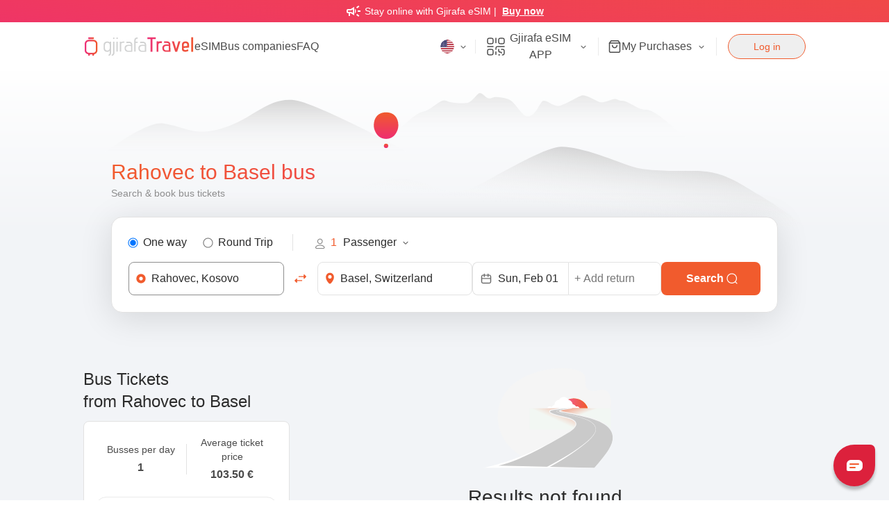

--- FILE ---
content_type: application/javascript; charset=UTF-8
request_url: https://travel.gjirafa.com/_next/static/chunks/7468-1fa34a8668dbafcc.js
body_size: 2091
content:
"use strict";(self.webpackChunk_N_E=self.webpackChunk_N_E||[]).push([[7468],{27282:function(t,e,a){var s=a(26042),r=a(69396),n=a(99534),u=a(85893),c=function(t){var e=t.className,a=t.type,c=t.children,o=t.rounded,i=t.roundedFull,p=(0,n.Z)(t,["className","type","children","rounded","roundedFull"]);return(0,u.jsx)("button",(0,r.Z)((0,s.Z)({},p),{className:"text-center font-semibold ".concat(e," ").concat(void 0===o||o?"rounded-lg":null," ").concat(void 0!==i&&i&&"rounded-full"),type:void 0===a?"button":a,children:c}))};e.Z=c},64399:function(t,e,a){var s,r;a.d(e,{i:function(){return s}}),(r=s||(s={}))[r.DisplayOrder=0]="DisplayOrder",r[r.CostAscending=1]="CostAscending",r[r.CostDescending=2]="CostDescending"},95002:function(t,e,a){a.d(e,{Fh:function(){return b},KD:function(){return z},Rp:function(){return _},bl:function(){return A},gC:function(){return D},jU:function(){return R},p4:function(){return m},vg:function(){return w},y6:function(){return I}});var s,r,n,u,c,o,i,p=a(47568),l=a(26042),g=a(69396),h=a(97582),f=a(64399),v=a(33299),d=a(7004),m=(s=(0,p.Z)(function(t){var e,a,s,r=arguments;return(0,h.__generator)(this,function(n){var u;return e=r.length>1&&void 0!==r[1]?r[1]:f.i.DisplayOrder,a=r.length>2?r[2]:void 0,s=r.length>3?r[3]:void 0,[2,new Promise((u=(0,p.Z)(function(r){var n,u;return(0,h.__generator)(this,function(c){switch(c.label){case 0:return c.trys.push([0,5,,6]),[4,fetch("".concat("https://travel-api.gjirafa.com/api","/v1/Packages/AvailablePackages?stationToId=").concat(t,"&pageSize=28&pageNumber=1&packageOrder=").concat(e),(0,l.Z)({headers:(0,l.Z)({},a)},s?{signal:s}:{}))];case 1:if(200!==(n=c.sent()).status)return[3,3];return[4,n.json()];case 2:return u=c.sent(),r((0,g.Z)((0,l.Z)({},u),{status:n.status,statusText:n.statusText,pageNumber:1,pageSize:10})),[3,4];case 3:r({data:[],status:n.status,statusText:n.statusText,pageNumber:1,pageSize:0,totalCount:0,totalPages:0}),c.label=4;case 4:return[3,6];case 5:return c.sent(),r({data:[],status:500,statusText:"500",pageNumber:1,pageSize:0,totalCount:0,totalPages:0}),[3,6];case 6:return[2]}})}),function(t){return u.apply(this,arguments)}))]})}),function(t){return s.apply(this,arguments)});(0,p.Z)(function(t){return(0,h.__generator)(this,function(e){var a;return[2,new Promise((a=(0,p.Z)(function(e){var a,s;return(0,h.__generator)(this,function(r){switch(r.label){case 0:return r.trys.push([0,5,,6]),[4,fetch("".concat("https://travel-api.gjirafa.com/api","/v1/Packages/AvailablePackages?Filter=1"),{headers:t})];case 1:if(200!==(a=r.sent()).status)return[3,3];return[4,a.json()];case 2:return s=r.sent(),e((0,g.Z)((0,l.Z)({},s),{status:a.status,statusText:a.statusText,pageNumber:1,pageSize:10})),[3,4];case 3:e({data:[],status:a.status,statusText:a.statusText,pageNumber:1,pageSize:0,totalCount:0,totalPages:0}),r.label=4;case 4:return[3,6];case 5:return r.sent(),e({data:[],status:500,statusText:"500",pageNumber:1,pageSize:0,totalCount:0,totalPages:0}),[3,6];case 6:return[2]}})}),function(t){return a.apply(this,arguments)}))]})}),(0,p.Z)(function(t){return(0,h.__generator)(this,function(e){var a;return[2,new Promise((a=(0,p.Z)(function(e){var a,s;return(0,h.__generator)(this,function(r){switch(r.label){case 0:return r.trys.push([0,5,,6]),[4,fetch("".concat("https://travel-api.gjirafa.com/api","/v1/Packages/LocationZones?page=1&pageSize=10&isRegional=true"),{headers:t})];case 1:if(200!==(a=r.sent()).status)return[3,3];return[4,a.json()];case 2:return s=r.sent(),e((0,g.Z)((0,l.Z)({},s),{status:a.status,statusText:a.statusText,pageNumber:1,pageSize:10})),[3,4];case 3:e({data:[],status:a.status,statusText:a.statusText,pageNumber:1,pageSize:0,totalCount:0,totalPages:0}),r.label=4;case 4:return[3,6];case 5:return r.sent(),e({data:[],status:500,statusText:"500",pageNumber:1,pageSize:0,totalCount:0,totalPages:0}),[3,6];case 6:return[2]}})}),function(t){return a.apply(this,arguments)}))]})}),(0,p.Z)(function(t,e){return(0,h.__generator)(this,function(a){var s;return[2,new Promise((s=(0,p.Z)(function(a){var s,r;return(0,h.__generator)(this,function(n){switch(n.label){case 0:return n.trys.push([0,5,,6]),[4,fetch("".concat("https://travel-api.gjirafa.com/api","/v1/Packages/AvailablePackages/").concat(t,"?page=1&pageSize=10"),{headers:e})];case 1:if(200!==(s=n.sent()).status)return[3,3];return[4,s.json()];case 2:return r=n.sent(),a((0,g.Z)((0,l.Z)({},r),{status:s.status,statusText:s.statusText,pageNumber:1,pageSize:10})),[3,4];case 3:a({data:[],status:s.status,statusText:s.statusText,pageNumber:1,pageSize:0,totalCount:0,totalPages:0}),n.label=4;case 4:return[3,6];case 5:return n.sent(),a({data:[],status:500,statusText:"500",pageNumber:1,pageSize:0,totalCount:0,totalPages:0}),[3,6];case 6:return[2]}})}),function(t){return s.apply(this,arguments)}))]})}),(0,p.Z)(function(t){return(0,h.__generator)(this,function(e){var a;return[2,new Promise((a=(0,p.Z)(function(e){var a,s;return(0,h.__generator)(this,function(r){switch(r.label){case 0:return r.trys.push([0,5,,6]),[4,fetch("".concat("https://travel-api.gjirafa.com/api","/v1/Packages/LocationZones?page=1&pageSize=200&isRegional=false"),{headers:t})];case 1:if(200!==(a=r.sent()).status)return[3,3];return[4,a.json()];case 2:return s=r.sent(),e((0,g.Z)((0,l.Z)({},s),{status:a.status,statusText:a.statusText,pageNumber:1,pageSize:10})),[3,4];case 3:e({data:[],status:a.status,statusText:a.statusText,pageNumber:1,pageSize:0,totalCount:0,totalPages:0}),r.label=4;case 4:return[3,6];case 5:return r.sent(),e({data:[],status:500,statusText:"500",pageNumber:1,pageSize:0,totalCount:0,totalPages:0}),[3,6];case 6:return[2]}})}),function(t){return a.apply(this,arguments)}))]})}),(0,p.Z)(function(t,e,a){var s;return(0,h.__generator)(this,function(r){var n;return s="".concat("https://travel-api.gjirafa.com/api","/v1/Packages/PackageTemplate?templateSlug=").concat(t),[2,new Promise((n=(0,p.Z)(function(t){var r,n;return(0,h.__generator)(this,function(n){switch(n.label){case 0:return n.trys.push([0,5,,6]),[4,fetch(s,(0,l.Z)({headers:(0,l.Z)({},e)},a?{signal:a}:{}))];case 1:if(!(r=n.sent()).ok)return[3,3];return[4,r.json()];case 2:return t({data:n.sent(),status:r.status,statusText:r.statusText}),[3,4];case 3:t({data:{},status:r.status,statusText:r.statusText}),n.label=4;case 4:return[3,6];case 5:return n.sent(),t({data:{},status:500,statusText:"Internal Server Error"}),[3,6];case 6:return[2]}})}),function(t){return n.apply(this,arguments)}))]})});var T,Z,x,_=(i=(0,p.Z)(function(t,e,a,s){var r;return(0,h.__generator)(this,function(n){var u;return r="".concat("https://travel-api.gjirafa.com/api","/v2/Reservation/CreateEsimReservation"),[2,new Promise((u=(0,p.Z)(function(n){var u,c;return(0,h.__generator)(this,function(o){switch(o.label){case 0:return o.trys.push([0,3,,4]),[4,fetch(r,(0,l.Z)({method:"POST",headers:(0,g.Z)((0,l.Z)({},a),{"Content-Type":"application/json","Language-Accept":d.Uz[e]}),body:JSON.stringify(t)},s?{signal:s}:{}))];case 1:return[4,(u=o.sent()).json()];case 2:return c=o.sent(),u.ok?n({data:c.data,status:u.status,statusText:u.statusText}):n({data:{},status:u.status,statusText:u.statusText,message:c.message}),[3,4];case 3:return o.sent(),n({data:{},status:500,statusText:"Internal Server Error"}),[3,4];case 4:return[2]}})}),function(t){return u.apply(this,arguments)}))]})}),function(t,e,a,s){return i.apply(this,arguments)}),b=(T=(0,p.Z)(function(t,e,a,s){var r,n,u;return(0,h.__generator)(this,function(c){switch(c.label){case 0:return r="".concat("https://travel-api.gjirafa.com/api","/v2/Reservation/CreateEsimTopUpReservation"),[4,(0,v.getSession)()];case 1:var o;return u=null==(n=c.sent())?void 0:n.access_token,[2,new Promise((o=(0,p.Z)(function(n){var c,o;return(0,h.__generator)(this,function(i){switch(i.label){case 0:return i.trys.push([0,3,,4]),[4,fetch(r,(0,l.Z)({method:"POST",headers:(0,g.Z)((0,l.Z)({},a),{"Content-Type":"application/json",Authorization:"Bearer ".concat(u),"Language-Accept":d.Uz[e]}),body:JSON.stringify(t)},s?{signal:s}:{}))];case 1:return[4,(c=i.sent()).json()];case 2:return o=i.sent(),c.ok?n({data:o.data,status:c.status,statusText:c.statusText}):n({data:{},status:c.status,statusText:c.statusText,message:o.message}),[3,4];case 3:return i.sent(),n({data:{},status:500,statusText:"Internal Server Error"}),[3,4];case 4:return[2]}})}),function(t){return o.apply(this,arguments)}))]}})}),function(t,e,a,s){return T.apply(this,arguments)});(0,p.Z)(function(t,e,a){var s;return(0,h.__generator)(this,function(r){var n;return s="".concat("https://travel-api.gjirafa.com/api","/v1/Esim/EsimReservationDetails/").concat(t),[2,new Promise((n=(0,p.Z)(function(t){var r,n;return(0,h.__generator)(this,function(n){switch(n.label){case 0:return n.trys.push([0,5,,6]),[4,fetch(s,(0,l.Z)({headers:(0,l.Z)({},e)},a?{signal:a}:{}))];case 1:if(!(r=n.sent()).ok)return[3,3];return[4,r.json()];case 2:return t({data:n.sent(),status:r.status,statusText:r.statusText}),[3,4];case 3:t({data:{},status:r.status,statusText:r.statusText}),n.label=4;case 4:return[3,6];case 5:return n.sent(),t({data:{},status:500,statusText:"Internal Server Error"}),[3,6];case 6:return[2]}})}),function(t){return n.apply(this,arguments)}))]})});var y,P,S,j,w=(x=(0,p.Z)(function(t,e,a){var s;return(0,h.__generator)(this,function(r){var n;return s="".concat("https://travel-api.gjirafa.com/api","/v2/Reservation/ApplyJourneyReservationEsim/").concat(t,"/").concat(e),[2,new Promise((n=(0,p.Z)(function(t){var e,r;return(0,h.__generator)(this,function(n){switch(n.label){case 0:return n.trys.push([0,3,,4]),[4,fetch(s,{method:"POST",headers:(0,g.Z)((0,l.Z)({},a),{"Content-Type":"application/json"})})];case 1:return[4,(e=n.sent()).json()];case 2:return r=n.sent(),e.ok?t({data:r,status:e.status,statusText:e.statusText}):t({data:{},status:e.status,statusText:e.statusText,message:r.message}),[3,4];case 3:return n.sent(),t({data:{},status:500,statusText:"Internal Server Error"}),[3,4];case 4:return[2]}})}),function(t){return n.apply(this,arguments)}))]})}),function(t,e,a){return x.apply(this,arguments)}),z=(y=(0,p.Z)(function(t,e){var a;return(0,h.__generator)(this,function(s){var r;return a="".concat("https://travel-api.gjirafa.com/api","/v2/Reservation/CancelJourneyReservationEsims/").concat(t),[2,new Promise((r=(0,p.Z)(function(t){var s,r;return(0,h.__generator)(this,function(r){switch(r.label){case 0:return r.trys.push([0,5,,6]),[4,fetch(a,{method:"POST",headers:(0,g.Z)((0,l.Z)({},e),{"Content-Type":"application/json"})})];case 1:if(!(s=r.sent()).ok)return[3,3];return[4,s.json()];case 2:return t({data:r.sent(),status:s.status,statusText:s.statusText}),[3,4];case 3:t({data:{},status:s.status,statusText:s.statusText}),r.label=4;case 4:return[3,6];case 5:return r.sent(),t({data:{},status:500,statusText:"Internal Server Error"}),[3,6];case 6:return[2]}})}),function(t){return r.apply(this,arguments)}))]})}),function(t,e){return y.apply(this,arguments)});(0,p.Z)(function(t,e){return(0,h.__generator)(this,function(a){var s;return[2,new Promise((s=(0,p.Z)(function(a){var s,r;return(0,h.__generator)(this,function(n){switch(n.label){case 0:return n.trys.push([0,3,,4]),[4,fetch("".concat("https://travel-api.gjirafa.com/api","/v1/Esim/GetUserEsimProfiles"),(0,l.Z)({headers:(0,l.Z)({},t)},e?{signal:e}:{}))];case 1:return[4,(s=n.sent()).json()];case 2:return r=n.sent(),a((0,g.Z)((0,l.Z)({},r),{status:s.status,statusText:s.statusText,pageNumber:1,pageSize:10})),[3,4];case 3:return n.sent(),a({data:[],status:500,statusText:"500",pageNumber:1,pageSize:0,totalCount:0,totalPages:0}),[3,4];case 4:return[2]}})}),function(t){return s.apply(this,arguments)}))]})}),(0,p.Z)(function(t,e,a){return(0,h.__generator)(this,function(s){var r;return[2,new Promise((r=(0,p.Z)(function(s){var r,n;return(0,h.__generator)(this,function(u){switch(u.label){case 0:return u.trys.push([0,5,,6]),[4,fetch("".concat("https://travel-api.gjirafa.com/api","/v1/Esim/GetEsimPackages/").concat(t),(0,l.Z)({headers:(0,l.Z)({},e)},a?{signal:a}:{}))];case 1:if(200!==(r=u.sent()).status)return[3,3];return[4,r.json()];case 2:return n=u.sent(),s((0,g.Z)((0,l.Z)({},n),{status:r.status,statusText:r.statusText,pageNumber:1,pageSize:10})),[3,4];case 3:s({data:{},status:r.status,statusText:r.statusText}),u.label=4;case 4:return[3,6];case 5:return u.sent(),s({status:500,statusText:"500",data:{}}),[3,6];case 6:return[2]}})}),function(t){return r.apply(this,arguments)}))]})});var C,N,E,k,R=(j=(0,p.Z)(function(t,e,a){var s;return(0,h.__generator)(this,function(r){var n;return s="".concat("https://travel-api.gjirafa.com/api","/v1/Esim/ApplyEsimReservationPromotionCode/").concat(t,"/").concat(e),[2,new Promise((n=(0,p.Z)(function(t){var e,r;return(0,h.__generator)(this,function(r){switch(r.label){case 0:return r.trys.push([0,5,,6]),[4,fetch(s,{method:"GET",headers:(0,g.Z)((0,l.Z)({},a),{"Content-Type":"application/json"})})];case 1:if(!(e=r.sent()).ok)return[3,3];return[4,e.json()];case 2:return t({data:r.sent(),status:e.status,statusText:e.statusText}),[3,4];case 3:t({data:{},status:e.status,statusText:e.statusText}),r.label=4;case 4:return[3,6];case 5:return r.sent(),t({data:{},status:500,statusText:"Internal Server Error"}),[3,6];case 6:return[2]}})}),function(t){return n.apply(this,arguments)}))]})}),function(t,e,a){return j.apply(this,arguments)}),A=(C=(0,p.Z)(function(t,e){var a;return(0,h.__generator)(this,function(s){var r;return a="".concat("https://travel-api.gjirafa.com/api","/v1/Esim/RemoveEsimReservationPromotionCodes/").concat(t),[2,new Promise((r=(0,p.Z)(function(t){var s,r;return(0,h.__generator)(this,function(r){switch(r.label){case 0:return r.trys.push([0,5,,6]),[4,fetch(a,{method:"DELETE",headers:(0,g.Z)((0,l.Z)({},e),{"Content-Type":"application/json"})})];case 1:if(!(s=r.sent()).ok)return[3,3];return[4,s.json()];case 2:return t({data:r.sent(),status:s.status,statusText:s.statusText}),[3,4];case 3:t({data:{},status:s.status,statusText:s.statusText}),r.label=4;case 4:return[3,6];case 5:return r.sent(),t({data:{},status:500,statusText:"Internal Server Error"}),[3,6];case 6:return[2]}})}),function(t){return r.apply(this,arguments)}))]})}),function(t,e){return C.apply(this,arguments)}),I=(N=(0,p.Z)(function(t,e,a){return(0,h.__generator)(this,function(s){var r;return[2,new Promise((r=(0,p.Z)(function(s){var r,n;return(0,h.__generator)(this,function(u){switch(u.label){case 0:return u.trys.push([0,5,,6]),[4,fetch("".concat("https://travel-api.gjirafa.com/api","/v1/Packages/LocationZone/Autocomplete?searchKeyword=").concat(t,"&page=1&pageSize=10"),(0,l.Z)({headers:e},a?{signal:a}:{}))];case 1:if(200!==(r=u.sent()).status)return[3,3];return[4,r.json()];case 2:return n=u.sent(),s((0,g.Z)((0,l.Z)({},n),{status:r.status,statusText:r.statusText,pageNumber:1,pageSize:10})),[3,4];case 3:s({data:[],status:r.status,statusText:r.statusText,pageNumber:1,pageSize:0,totalCount:0,totalPages:0}),u.label=4;case 4:return[3,6];case 5:return u.sent(),s({data:[],status:500,statusText:"500",pageNumber:1,pageSize:0,totalCount:0,totalPages:0}),[3,6];case 6:return[2]}})}),function(t){return r.apply(this,arguments)}))]})}),function(t,e,a){return N.apply(this,arguments)});(0,p.Z)(function(t,e){return(0,h.__generator)(this,function(a){var s;return[2,new Promise((s=(0,p.Z)(function(a){var s,r;return(0,h.__generator)(this,function(n){switch(n.label){case 0:return n.trys.push([0,5,,6]),[4,fetch("".concat("https://travel-api.gjirafa.com/api","/v1/Packages/LocationZone/").concat(t,"/FAQ"),{headers:e})];case 1:if(200!==(s=n.sent()).status)return[3,3];return[4,s.json()];case 2:return r=n.sent(),a((0,g.Z)((0,l.Z)({},r),{status:s.status,statusText:s.statusText,pageNumber:1,pageSize:10})),[3,4];case 3:a({data:[],status:s.status,statusText:s.statusText,pageNumber:1,pageSize:0,totalCount:0,totalPages:0}),n.label=4;case 4:return[3,6];case 5:return n.sent(),a({data:[],status:500,statusText:"500",pageNumber:1,pageSize:0,totalCount:0,totalPages:0}),[3,6];case 6:return[2]}})}),function(t){return s.apply(this,arguments)}))]})});var O,D=(k=(0,p.Z)(function(t,e){var a,s,r,n;return(0,h.__generator)(this,function(n){switch(n.label){case 0:return[4,(0,v.getSession)()];case 1:return s=null==(a=n.sent())?void 0:a.access_token,[4,fetch("".concat("https://travel-api.gjirafa.com/api","/v1/Esim/UpdateEsimProfileName/").concat(t,"?name=").concat(e),{method:"PUT",headers:{"Content-Type":"application/json",Authorization:"Bearer ".concat(s)},body:JSON.stringify(e)})];case 2:if(!(r=n.sent()).ok)throw Error("Failed to edit eSIM name");return[4,r.json()];case 3:return[2,n.sent()]}})}),function(t,e){return k.apply(this,arguments)});(0,p.Z)(function(t){var e,a,s,r,n,u,c=arguments;return(0,h.__generator)(this,function(n){switch(n.label){case 0:e=c.length>1&&void 0!==c[1]?c[1]:1,a=c.length>2&&void 0!==c[2]?c[2]:10,s=c.length>3?c[3]:void 0,r=c.length>4?c[4]:void 0,n.label=1;case 1:return n.trys.push([1,4,,5]),[4,fetch("".concat("https://travel-api.gjirafa.com/api","/v1/Review/EsimLocationZoneReviews?locationZoneSlug=").concat(t,"&pageIndex=").concat(e,"&pageSize=").concat(a),(0,l.Z)({headers:(0,l.Z)({},s)},r?{signal:r}:{}))];case 2:return[4,n.sent().json()];case 3:return[2,n.sent()];case 4:return n.sent(),[2,{data:[],status:500,statusText:"500",pageNumber:1,pageSize:0,totalCount:0,totalPages:0,averageRating:0}];case 5:return[2]}})})}}]);

--- FILE ---
content_type: application/javascript; charset=UTF-8
request_url: https://travel.gjirafa.com/_next/static/9JWL8Gdafn7VrT9JvWPsQ/_buildManifest.js
body_size: 1714
content:
self.__BUILD_MANIFEST=function(e,s,i,c,a,t,d,n,m,u,v,_,h,b,f,k,p,g,o,j,r,l,x,y,w,I,B,F,q,A,D,E,H,L,M,N,S,T){return{__rewrites:{beforeFiles:[],afterFiles:[],fallback:[]},"/404":[e,s,i,o,"static/chunks/pages/404-2e50cd5c96c63831.js"],"/_error":[e,s,i,o,"static/chunks/pages/_error-8a54afe8ca97ff45.js"],"/_main/[device]":[c,e,a,s,i,d,t,"static/chunks/pages/_main/[device]-e27c662abaaf3ddd.js"],"/_main/[device]/auth/error":["static/chunks/pages/_main/[device]/auth/error-38000299a26a166d.js"],"/_main/[device]/auth/signin":["static/chunks/pages/_main/[device]/auth/signin-0357126d1bdf6aba.js"],"/_main/[device]/auth/signout":["static/chunks/pages/_main/[device]/auth/signout-5c517bad9fcfff39.js"],"/_main/[device]/blogs":[c,e,a,s,i,d,t,"static/chunks/pages/_main/[device]/blogs-78046a26ef550d06.js"],"/_main/[device]/blogs/sitemap.xml":["static/chunks/pages/_main/[device]/blogs/sitemap.xml-47b87ae6ac1ec68a.js"],"/_main/[device]/blogs/[id]":[c,n,e,a,s,i,d,t,B,"static/chunks/pages/_main/[device]/blogs/[id]-335e41b3cee3b2cf.js"],"/_main/[device]/bookings":[c,e,a,s,i,d,t,h,j,F,"static/chunks/pages/_main/[device]/bookings-9fa9e4c94e45198f.js"],"/_main/[device]/bookings/[...id]":[c,n,a,m,v,r,t,u,_,h,b,f,l,j,F,"static/chunks/pages/_main/[device]/bookings/[...id]-585c10870f278534.js"],"/_main/[device]/bus/sitemap.xml":["static/chunks/pages/_main/[device]/bus/sitemap.xml-786649f786173f40.js"],"/_main/[device]/bus/[slug]":[c,n,e,a,m,v,q,s,i,d,t,u,_,h,b,A,k,x,D,E,"static/chunks/pages/_main/[device]/bus/[slug]-90d5d9081302e3b7.js"],"/_main/[device]/bus-companies":[c,e,a,s,i,d,t,y,"static/chunks/pages/_main/[device]/bus-companies-dd1f7f79b85f5d1e.js"],"/_main/[device]/bus-companies/sitemap.xml":["static/chunks/pages/_main/[device]/bus-companies/sitemap.xml-41c3e3e1d39c6dad.js"],"/_main/[device]/bus-companies/[slug]":[c,n,e,a,m,v,q,s,i,d,t,u,_,h,b,A,k,x,D,E,"static/chunks/pages/_main/[device]/bus-companies/[slug]-6efc8f4b420accfa.js"],"/_main/[device]/checkout/completed/[id]":[c,n,e,a,m,v,w,s,i,d,t,u,_,h,b,"static/chunks/pages/_main/[device]/checkout/completed/[id]-adc41183f98f65d0.js"],"/_main/[device]/checkout/esim/completed/[id]":[c,e,a,w,s,i,d,t,"static/chunks/pages/_main/[device]/checkout/esim/completed/[id]-801c778feb19951f.js"],"/_main/[device]/checkout/esim/[slug]":[c,n,e,a,m,v,w,p,r,s,i,d,t,u,_,"static/chunks/9139-eba94dc1737951ed.js",l,H,"static/chunks/pages/_main/[device]/checkout/esim/[slug]-1b84f64be3d35a3e.js"],"/_main/[device]/cities/sitemap.xml":["static/chunks/pages/_main/[device]/cities/sitemap.xml-0bf238ff0b3cc8df.js"],"/_main/[device]/cities/[slug]":[c,n,e,a,s,i,d,t,x,B,"static/chunks/pages/_main/[device]/cities/[slug]-1268836d5f0f9687.js"],"/_main/[device]/contact":[c,e,a,m,v,s,i,d,t,"static/chunks/pages/_main/[device]/contact-9dbdabd7eacb36a9.js"],"/_main/[device]/esim":[c,n,e,a,s,i,d,t,u,k,g,I,L,M,"static/chunks/pages/_main/[device]/esim-b9b4969b6d3f7572.js"],"/_main/[device]/esim/devices":[c,e,a,s,i,d,t,y,"static/chunks/pages/_main/[device]/esim/devices-652ab59d9d29ebc8.js"],"/_main/[device]/esim/help":[c,e,a,s,i,d,t,"static/chunks/pages/_main/[device]/esim/help-5c5de0b354f70df9.js"],"/_main/[device]/esim/sitemap.xml":["static/chunks/pages/_main/[device]/esim/sitemap.xml-9273eb3784a0c8b5.js"],"/_main/[device]/esim/[slug]":[c,n,e,a,s,i,d,t,u,k,g,I,L,"static/chunks/pages/_main/[device]/esim/[slug]-75ffe820a536c2a6.js"],"/_main/[device]/faq":[c,e,a,s,i,d,t,M,"static/chunks/pages/_main/[device]/faq-a15a8646cb40d30a.js"],"/_main/[device]/my-bookings":[c,e,a,s,i,d,t,"static/chunks/pages/_main/[device]/my-bookings-0c8ee85db6b2b3aa.js"],"/_main/[device]/my-esim":[c,n,e,a,m,v,s,i,d,t,u,y,g,I,N,"static/chunks/pages/_main/[device]/my-esim-d70b9f5a759734d2.js"],"/_main/[device]/my-esim/service-down":[e,s,i,o,"static/chunks/pages/_main/[device]/my-esim/service-down-c02765b4703ff470.js"],"/_main/[device]/my-esim/[id]":[c,n,e,a,m,v,s,i,d,t,u,g,N,"static/chunks/pages/_main/[device]/my-esim/[id]-c51083da764e392f.js"],"/_main/[device]/open-app":[c,e,a,s,i,d,t,"static/chunks/pages/_main/[device]/open-app-87eb12556cfacad5.js"],"/_main/[device]/privacy":[c,e,a,s,i,d,t,"static/chunks/pages/_main/[device]/privacy-982cefd26d3790bb.js"],"/_main/[device]/reservation/[tid]":[c,e,a,m,v,p,r,s,i,d,t,u,_,f,l,j,H,"static/chunks/pages/_main/[device]/reservation/[tid]-32d9ce6c970a1d8a.js"],"/_main/[device]/results/[[...rid]]":[c,n,e,a,m,v,p,S,s,i,d,t,u,_,h,b,f,T,"static/chunks/pages/_main/[device]/results/[[...rid]]-63088dd41ceee395.js"],"/_main/[device]/reviews/[guid]":[m,"static/chunks/pages/_main/[device]/reviews/[guid]-84e11ce05b0c26e1.js"],"/_main/[device]/search/gtfs":[c,e,a,s,i,d,t,"static/chunks/pages/_main/[device]/search/gtfs-19077ed241c25e09.js"],"/_main/[device]/search-results/[[...rid]]":[c,n,e,a,m,v,p,S,s,i,d,t,u,_,h,b,f,T,"static/chunks/pages/_main/[device]/search-results/[[...rid]]-f8679f02def1df46.js"],"/_main/[device]/sitemap.xml":["static/chunks/pages/_main/[device]/sitemap.xml-d428f1a29041cb1a.js"],"/_main/[device]/terms":[c,e,a,s,i,d,t,"static/chunks/pages/_main/[device]/terms-17a4c3ac379987f8.js"],"/_main/[device]/ticket/[reservationHash]":[e,s,"static/chunks/pages/_main/[device]/ticket/[reservationHash]-73a41930708c27f0.js"],"/_main/[device]/unsubscribe/[hash]":[c,e,a,s,i,d,t,"static/chunks/pages/_main/[device]/unsubscribe/[hash]-ed1be555855bfa85.js"],"/robots.txt":["static/chunks/pages/robots.txt-d6523abecf56d2a6.js"],sortedPages:["/404","/_app","/_error","/_main/[device]","/_main/[device]/auth/error","/_main/[device]/auth/signin","/_main/[device]/auth/signout","/_main/[device]/blogs","/_main/[device]/blogs/sitemap.xml","/_main/[device]/blogs/[id]","/_main/[device]/bookings","/_main/[device]/bookings/[...id]","/_main/[device]/bus/sitemap.xml","/_main/[device]/bus/[slug]","/_main/[device]/bus-companies","/_main/[device]/bus-companies/sitemap.xml","/_main/[device]/bus-companies/[slug]","/_main/[device]/checkout/completed/[id]","/_main/[device]/checkout/esim/completed/[id]","/_main/[device]/checkout/esim/[slug]","/_main/[device]/cities/sitemap.xml","/_main/[device]/cities/[slug]","/_main/[device]/contact","/_main/[device]/esim","/_main/[device]/esim/devices","/_main/[device]/esim/help","/_main/[device]/esim/sitemap.xml","/_main/[device]/esim/[slug]","/_main/[device]/faq","/_main/[device]/my-bookings","/_main/[device]/my-esim","/_main/[device]/my-esim/service-down","/_main/[device]/my-esim/[id]","/_main/[device]/open-app","/_main/[device]/privacy","/_main/[device]/reservation/[tid]","/_main/[device]/results/[[...rid]]","/_main/[device]/reviews/[guid]","/_main/[device]/search/gtfs","/_main/[device]/search-results/[[...rid]]","/_main/[device]/sitemap.xml","/_main/[device]/terms","/_main/[device]/ticket/[reservationHash]","/_main/[device]/unsubscribe/[hash]","/robots.txt"]}}("static/chunks/5675-438fc7a629e2d3a2.js","static/chunks/1956-c6b098de0f453f6e.js","static/chunks/5196-386c93b47adc9007.js","static/chunks/fec483df-ec2406890e1ec7cb.js","static/chunks/1191-62451aef90451df4.js","static/chunks/1085-1a817411181b35b7.js","static/chunks/2001-67cdeb7aa49a39f6.js","static/chunks/29107295-46d7d1929d94c0a9.js","static/chunks/7536-75b27aaaa59daafd.js","static/chunks/7468-1fa34a8668dbafcc.js","static/chunks/3978-23e67c47dcd6ded4.js","static/chunks/3293-4ed8bd25f1e02777.js","static/chunks/3859-160e9c1e18e224f6.js","static/chunks/4524-0aeb34680b1ecfca.js","static/chunks/757-e0ff6d49a5be060e.js","static/chunks/1658-cb782667cdfec17a.js","static/chunks/2106-7ae39899289a987f.js","static/chunks/2126-b3da206d50cb2390.js","static/chunks/5954-9e84118fb3936b56.js","static/chunks/4392-ec3ea6c3bca98eb7.js","static/chunks/9101-639ae986c6c5fa02.js","static/chunks/7701-a29fb6037bd9a8c3.js","static/chunks/5397-53cee95937c573ab.js","static/chunks/1823-f26fcf8bd4769fad.js","static/chunks/5518-19217a8780d374ca.js","static/chunks/7966-75e0261a8d106364.js","static/chunks/8521-00158701824b9e15.js","static/chunks/7212-7d0498a514289e46.js","static/chunks/7811-b9146a06a428a213.js","static/chunks/1088-e45e3eac19b0118f.js","static/chunks/7645-695dabd9fabef93e.js","static/css/9cbeee7a218743e6.css","static/chunks/2312-1eb7d7ae1575e28d.js","static/chunks/9746-605103a876cbc77a.js","static/chunks/1572-97b399f792468810.js","static/chunks/3297-55195b18e847f087.js","static/chunks/7238-9aa07382f86d97f9.js","static/chunks/253-8ef3064b0737c64e.js"),self.__BUILD_MANIFEST_CB&&self.__BUILD_MANIFEST_CB();